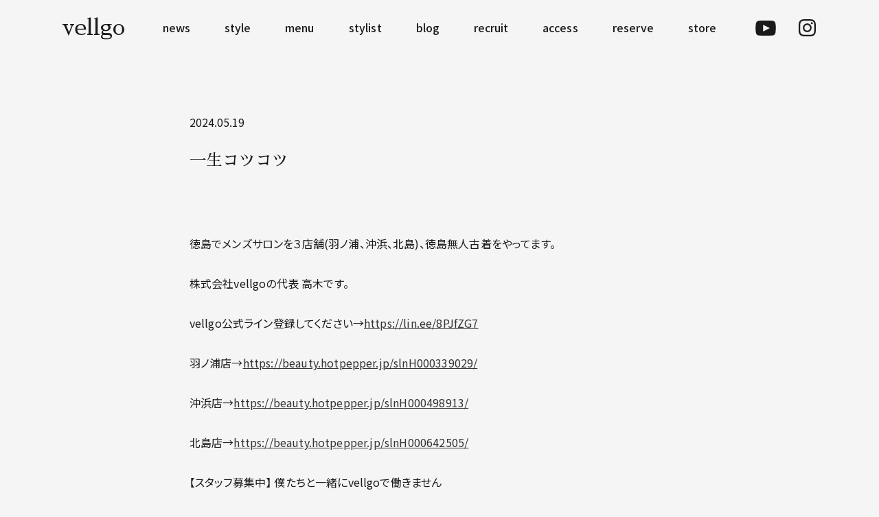

--- FILE ---
content_type: text/html; charset=UTF-8
request_url: https://vellgo.com/blog/2024/05/19/15663/
body_size: 16120
content:
<!DOCTYPE html>
<html dir="ltr" lang="ja" prefix="og: https://ogp.me/ns#">

<head>

	
		<meta charset="UTF-8" />
	<meta name="format-detection" content="telephone=no">
	<meta name="viewport" content="width=device-width, initial-scale=1.0">
	<title>一生コツコツ | vellgo</title>

		<!-- All in One SEO 4.9.3 - aioseo.com -->
	<meta name="description" content="徳島でメンズサロンを３店舗(羽ノ浦、沖浜、北島)、徳島無人古着をやってます。 株式会社vellgoの代表" />
	<meta name="robots" content="max-image-preview:large" />
	<meta name="google-site-verification" content="96fICroebYEStHEZGGIC2sTiFutFbQtJs8bs-yFq0RM" />
	<link rel="canonical" href="https://vellgo.com/blog/2024/05/19/15663/" />
	<meta name="generator" content="All in One SEO (AIOSEO) 4.9.3" />
		<meta property="og:locale" content="ja_JP" />
		<meta property="og:site_name" content="vellgo | 徳島にあるメンズ専門美容室" />
		<meta property="og:type" content="article" />
		<meta property="og:title" content="一生コツコツ | vellgo" />
		<meta property="og:description" content="徳島でメンズサロンを３店舗(羽ノ浦、沖浜、北島)、徳島無人古着をやってます。 株式会社vellgoの代表" />
		<meta property="og:url" content="https://vellgo.com/blog/2024/05/19/15663/" />
		<meta property="og:image" content="https://vellgo.com/2019wp/wp-content/uploads/2022/02/DSC9905_0015__DSC9931.jpg" />
		<meta property="og:image:secure_url" content="https://vellgo.com/2019wp/wp-content/uploads/2022/02/DSC9905_0015__DSC9931.jpg" />
		<meta property="og:image:width" content="1000" />
		<meta property="og:image:height" content="667" />
		<meta property="article:published_time" content="2024-05-18T23:49:12+00:00" />
		<meta property="article:modified_time" content="2024-05-18T23:49:13+00:00" />
		<meta name="twitter:card" content="summary" />
		<meta name="twitter:title" content="一生コツコツ | vellgo" />
		<meta name="twitter:description" content="徳島でメンズサロンを３店舗(羽ノ浦、沖浜、北島)、徳島無人古着をやってます。 株式会社vellgoの代表" />
		<meta name="twitter:image" content="https://vellgo.com/2019wp/wp-content/uploads/2022/02/DSC9905_0015__DSC9931.jpg" />
		<script type="application/ld+json" class="aioseo-schema">
			{"@context":"https:\/\/schema.org","@graph":[{"@type":"BreadcrumbList","@id":"https:\/\/vellgo.com\/blog\/2024\/05\/19\/15663\/#breadcrumblist","itemListElement":[{"@type":"ListItem","@id":"https:\/\/vellgo.com#listItem","position":1,"name":"\u30db\u30fc\u30e0","item":"https:\/\/vellgo.com","nextItem":{"@type":"ListItem","@id":"https:\/\/vellgo.com\/blog\/#listItem","name":"BLOG"}},{"@type":"ListItem","@id":"https:\/\/vellgo.com\/blog\/#listItem","position":2,"name":"BLOG","item":"https:\/\/vellgo.com\/blog\/","nextItem":{"@type":"ListItem","@id":"https:\/\/vellgo.com\/blog\/2024\/05\/19\/15663\/#listItem","name":"\u4e00\u751f\u30b3\u30c4\u30b3\u30c4"},"previousItem":{"@type":"ListItem","@id":"https:\/\/vellgo.com#listItem","name":"\u30db\u30fc\u30e0"}},{"@type":"ListItem","@id":"https:\/\/vellgo.com\/blog\/2024\/05\/19\/15663\/#listItem","position":3,"name":"\u4e00\u751f\u30b3\u30c4\u30b3\u30c4","previousItem":{"@type":"ListItem","@id":"https:\/\/vellgo.com\/blog\/#listItem","name":"BLOG"}}]},{"@type":"Organization","@id":"https:\/\/vellgo.com\/#organization","name":"vellgo","description":"\u5fb3\u5cf6\u306b\u3042\u308b\u30e1\u30f3\u30ba\u5c02\u9580\u7f8e\u5bb9\u5ba4","url":"https:\/\/vellgo.com\/","telephone":"+81884444077","logo":{"@type":"ImageObject","url":"https:\/\/vellgo.test\/wp-content\/uploads\/2021\/12\/logo.jpeg","@id":"https:\/\/vellgo.com\/blog\/2024\/05\/19\/15663\/#organizationLogo"},"image":{"@id":"https:\/\/vellgo.com\/blog\/2024\/05\/19\/15663\/#organizationLogo"}},{"@type":"WebPage","@id":"https:\/\/vellgo.com\/blog\/2024\/05\/19\/15663\/#webpage","url":"https:\/\/vellgo.com\/blog\/2024\/05\/19\/15663\/","name":"\u4e00\u751f\u30b3\u30c4\u30b3\u30c4 | vellgo","description":"\u5fb3\u5cf6\u3067\u30e1\u30f3\u30ba\u30b5\u30ed\u30f3\u3092\uff13\u5e97\u8217(\u7fbd\u30ce\u6d66\u3001\u6c96\u6d5c\u3001\u5317\u5cf6)\u3001\u5fb3\u5cf6\u7121\u4eba\u53e4\u7740\u3092\u3084\u3063\u3066\u307e\u3059\u3002 \u682a\u5f0f\u4f1a\u793evellgo\u306e\u4ee3\u8868","inLanguage":"ja","isPartOf":{"@id":"https:\/\/vellgo.com\/#website"},"breadcrumb":{"@id":"https:\/\/vellgo.com\/blog\/2024\/05\/19\/15663\/#breadcrumblist"},"datePublished":"2024-05-19T08:49:12+09:00","dateModified":"2024-05-19T08:49:13+09:00"},{"@type":"WebSite","@id":"https:\/\/vellgo.com\/#website","url":"https:\/\/vellgo.com\/","name":"vellgo","description":"\u5fb3\u5cf6\u306b\u3042\u308b\u30e1\u30f3\u30ba\u5c02\u9580\u7f8e\u5bb9\u5ba4","inLanguage":"ja","publisher":{"@id":"https:\/\/vellgo.com\/#organization"}}]}
		</script>
		<!-- All in One SEO -->

<link rel='dns-prefetch' href='//challenges.cloudflare.com' />
<link rel='dns-prefetch' href='//cdn.jsdelivr.net' />
<link rel='dns-prefetch' href='//fonts.googleapis.com' />
<link rel="alternate" title="oEmbed (JSON)" type="application/json+oembed" href="https://vellgo.com/wp-json/oembed/1.0/embed?url=https%3A%2F%2Fvellgo.com%2Fblog%2F2024%2F05%2F19%2F15663%2F" />
<link rel="alternate" title="oEmbed (XML)" type="text/xml+oembed" href="https://vellgo.com/wp-json/oembed/1.0/embed?url=https%3A%2F%2Fvellgo.com%2Fblog%2F2024%2F05%2F19%2F15663%2F&#038;format=xml" />
		<!-- This site uses the Google Analytics by MonsterInsights plugin v9.11.1 - Using Analytics tracking - https://www.monsterinsights.com/ -->
							<script src="//www.googletagmanager.com/gtag/js?id=G-GWL1TK1QSN"  data-cfasync="false" data-wpfc-render="false" type="text/javascript" async></script>
			<script data-cfasync="false" data-wpfc-render="false" type="text/javascript">
				var mi_version = '9.11.1';
				var mi_track_user = true;
				var mi_no_track_reason = '';
								var MonsterInsightsDefaultLocations = {"page_location":"https:\/\/vellgo.com\/blog\/2024\/05\/19\/15663\/"};
								if ( typeof MonsterInsightsPrivacyGuardFilter === 'function' ) {
					var MonsterInsightsLocations = (typeof MonsterInsightsExcludeQuery === 'object') ? MonsterInsightsPrivacyGuardFilter( MonsterInsightsExcludeQuery ) : MonsterInsightsPrivacyGuardFilter( MonsterInsightsDefaultLocations );
				} else {
					var MonsterInsightsLocations = (typeof MonsterInsightsExcludeQuery === 'object') ? MonsterInsightsExcludeQuery : MonsterInsightsDefaultLocations;
				}

								var disableStrs = [
										'ga-disable-G-GWL1TK1QSN',
									];

				/* Function to detect opted out users */
				function __gtagTrackerIsOptedOut() {
					for (var index = 0; index < disableStrs.length; index++) {
						if (document.cookie.indexOf(disableStrs[index] + '=true') > -1) {
							return true;
						}
					}

					return false;
				}

				/* Disable tracking if the opt-out cookie exists. */
				if (__gtagTrackerIsOptedOut()) {
					for (var index = 0; index < disableStrs.length; index++) {
						window[disableStrs[index]] = true;
					}
				}

				/* Opt-out function */
				function __gtagTrackerOptout() {
					for (var index = 0; index < disableStrs.length; index++) {
						document.cookie = disableStrs[index] + '=true; expires=Thu, 31 Dec 2099 23:59:59 UTC; path=/';
						window[disableStrs[index]] = true;
					}
				}

				if ('undefined' === typeof gaOptout) {
					function gaOptout() {
						__gtagTrackerOptout();
					}
				}
								window.dataLayer = window.dataLayer || [];

				window.MonsterInsightsDualTracker = {
					helpers: {},
					trackers: {},
				};
				if (mi_track_user) {
					function __gtagDataLayer() {
						dataLayer.push(arguments);
					}

					function __gtagTracker(type, name, parameters) {
						if (!parameters) {
							parameters = {};
						}

						if (parameters.send_to) {
							__gtagDataLayer.apply(null, arguments);
							return;
						}

						if (type === 'event') {
														parameters.send_to = monsterinsights_frontend.v4_id;
							var hookName = name;
							if (typeof parameters['event_category'] !== 'undefined') {
								hookName = parameters['event_category'] + ':' + name;
							}

							if (typeof MonsterInsightsDualTracker.trackers[hookName] !== 'undefined') {
								MonsterInsightsDualTracker.trackers[hookName](parameters);
							} else {
								__gtagDataLayer('event', name, parameters);
							}
							
						} else {
							__gtagDataLayer.apply(null, arguments);
						}
					}

					__gtagTracker('js', new Date());
					__gtagTracker('set', {
						'developer_id.dZGIzZG': true,
											});
					if ( MonsterInsightsLocations.page_location ) {
						__gtagTracker('set', MonsterInsightsLocations);
					}
										__gtagTracker('config', 'G-GWL1TK1QSN', {"forceSSL":"true","link_attribution":"true"} );
										window.gtag = __gtagTracker;										(function () {
						/* https://developers.google.com/analytics/devguides/collection/analyticsjs/ */
						/* ga and __gaTracker compatibility shim. */
						var noopfn = function () {
							return null;
						};
						var newtracker = function () {
							return new Tracker();
						};
						var Tracker = function () {
							return null;
						};
						var p = Tracker.prototype;
						p.get = noopfn;
						p.set = noopfn;
						p.send = function () {
							var args = Array.prototype.slice.call(arguments);
							args.unshift('send');
							__gaTracker.apply(null, args);
						};
						var __gaTracker = function () {
							var len = arguments.length;
							if (len === 0) {
								return;
							}
							var f = arguments[len - 1];
							if (typeof f !== 'object' || f === null || typeof f.hitCallback !== 'function') {
								if ('send' === arguments[0]) {
									var hitConverted, hitObject = false, action;
									if ('event' === arguments[1]) {
										if ('undefined' !== typeof arguments[3]) {
											hitObject = {
												'eventAction': arguments[3],
												'eventCategory': arguments[2],
												'eventLabel': arguments[4],
												'value': arguments[5] ? arguments[5] : 1,
											}
										}
									}
									if ('pageview' === arguments[1]) {
										if ('undefined' !== typeof arguments[2]) {
											hitObject = {
												'eventAction': 'page_view',
												'page_path': arguments[2],
											}
										}
									}
									if (typeof arguments[2] === 'object') {
										hitObject = arguments[2];
									}
									if (typeof arguments[5] === 'object') {
										Object.assign(hitObject, arguments[5]);
									}
									if ('undefined' !== typeof arguments[1].hitType) {
										hitObject = arguments[1];
										if ('pageview' === hitObject.hitType) {
											hitObject.eventAction = 'page_view';
										}
									}
									if (hitObject) {
										action = 'timing' === arguments[1].hitType ? 'timing_complete' : hitObject.eventAction;
										hitConverted = mapArgs(hitObject);
										__gtagTracker('event', action, hitConverted);
									}
								}
								return;
							}

							function mapArgs(args) {
								var arg, hit = {};
								var gaMap = {
									'eventCategory': 'event_category',
									'eventAction': 'event_action',
									'eventLabel': 'event_label',
									'eventValue': 'event_value',
									'nonInteraction': 'non_interaction',
									'timingCategory': 'event_category',
									'timingVar': 'name',
									'timingValue': 'value',
									'timingLabel': 'event_label',
									'page': 'page_path',
									'location': 'page_location',
									'title': 'page_title',
									'referrer' : 'page_referrer',
								};
								for (arg in args) {
																		if (!(!args.hasOwnProperty(arg) || !gaMap.hasOwnProperty(arg))) {
										hit[gaMap[arg]] = args[arg];
									} else {
										hit[arg] = args[arg];
									}
								}
								return hit;
							}

							try {
								f.hitCallback();
							} catch (ex) {
							}
						};
						__gaTracker.create = newtracker;
						__gaTracker.getByName = newtracker;
						__gaTracker.getAll = function () {
							return [];
						};
						__gaTracker.remove = noopfn;
						__gaTracker.loaded = true;
						window['__gaTracker'] = __gaTracker;
					})();
									} else {
										console.log("");
					(function () {
						function __gtagTracker() {
							return null;
						}

						window['__gtagTracker'] = __gtagTracker;
						window['gtag'] = __gtagTracker;
					})();
									}
			</script>
							<!-- / Google Analytics by MonsterInsights -->
		<style id='wp-img-auto-sizes-contain-inline-css' type='text/css'>
img:is([sizes=auto i],[sizes^="auto," i]){contain-intrinsic-size:3000px 1500px}
/*# sourceURL=wp-img-auto-sizes-contain-inline-css */
</style>
<style id='wp-emoji-styles-inline-css' type='text/css'>

	img.wp-smiley, img.emoji {
		display: inline !important;
		border: none !important;
		box-shadow: none !important;
		height: 1em !important;
		width: 1em !important;
		margin: 0 0.07em !important;
		vertical-align: -0.1em !important;
		background: none !important;
		padding: 0 !important;
	}
/*# sourceURL=wp-emoji-styles-inline-css */
</style>
<style id='wp-block-library-inline-css' type='text/css'>
:root{--wp-block-synced-color:#7a00df;--wp-block-synced-color--rgb:122,0,223;--wp-bound-block-color:var(--wp-block-synced-color);--wp-editor-canvas-background:#ddd;--wp-admin-theme-color:#007cba;--wp-admin-theme-color--rgb:0,124,186;--wp-admin-theme-color-darker-10:#006ba1;--wp-admin-theme-color-darker-10--rgb:0,107,160.5;--wp-admin-theme-color-darker-20:#005a87;--wp-admin-theme-color-darker-20--rgb:0,90,135;--wp-admin-border-width-focus:2px}@media (min-resolution:192dpi){:root{--wp-admin-border-width-focus:1.5px}}.wp-element-button{cursor:pointer}:root .has-very-light-gray-background-color{background-color:#eee}:root .has-very-dark-gray-background-color{background-color:#313131}:root .has-very-light-gray-color{color:#eee}:root .has-very-dark-gray-color{color:#313131}:root .has-vivid-green-cyan-to-vivid-cyan-blue-gradient-background{background:linear-gradient(135deg,#00d084,#0693e3)}:root .has-purple-crush-gradient-background{background:linear-gradient(135deg,#34e2e4,#4721fb 50%,#ab1dfe)}:root .has-hazy-dawn-gradient-background{background:linear-gradient(135deg,#faaca8,#dad0ec)}:root .has-subdued-olive-gradient-background{background:linear-gradient(135deg,#fafae1,#67a671)}:root .has-atomic-cream-gradient-background{background:linear-gradient(135deg,#fdd79a,#004a59)}:root .has-nightshade-gradient-background{background:linear-gradient(135deg,#330968,#31cdcf)}:root .has-midnight-gradient-background{background:linear-gradient(135deg,#020381,#2874fc)}:root{--wp--preset--font-size--normal:16px;--wp--preset--font-size--huge:42px}.has-regular-font-size{font-size:1em}.has-larger-font-size{font-size:2.625em}.has-normal-font-size{font-size:var(--wp--preset--font-size--normal)}.has-huge-font-size{font-size:var(--wp--preset--font-size--huge)}.has-text-align-center{text-align:center}.has-text-align-left{text-align:left}.has-text-align-right{text-align:right}.has-fit-text{white-space:nowrap!important}#end-resizable-editor-section{display:none}.aligncenter{clear:both}.items-justified-left{justify-content:flex-start}.items-justified-center{justify-content:center}.items-justified-right{justify-content:flex-end}.items-justified-space-between{justify-content:space-between}.screen-reader-text{border:0;clip-path:inset(50%);height:1px;margin:-1px;overflow:hidden;padding:0;position:absolute;width:1px;word-wrap:normal!important}.screen-reader-text:focus{background-color:#ddd;clip-path:none;color:#444;display:block;font-size:1em;height:auto;left:5px;line-height:normal;padding:15px 23px 14px;text-decoration:none;top:5px;width:auto;z-index:100000}html :where(.has-border-color){border-style:solid}html :where([style*=border-top-color]){border-top-style:solid}html :where([style*=border-right-color]){border-right-style:solid}html :where([style*=border-bottom-color]){border-bottom-style:solid}html :where([style*=border-left-color]){border-left-style:solid}html :where([style*=border-width]){border-style:solid}html :where([style*=border-top-width]){border-top-style:solid}html :where([style*=border-right-width]){border-right-style:solid}html :where([style*=border-bottom-width]){border-bottom-style:solid}html :where([style*=border-left-width]){border-left-style:solid}html :where(img[class*=wp-image-]){height:auto;max-width:100%}:where(figure){margin:0 0 1em}html :where(.is-position-sticky){--wp-admin--admin-bar--position-offset:var(--wp-admin--admin-bar--height,0px)}@media screen and (max-width:600px){html :where(.is-position-sticky){--wp-admin--admin-bar--position-offset:0px}}

/*# sourceURL=wp-block-library-inline-css */
</style><style id='global-styles-inline-css' type='text/css'>
:root{--wp--preset--aspect-ratio--square: 1;--wp--preset--aspect-ratio--4-3: 4/3;--wp--preset--aspect-ratio--3-4: 3/4;--wp--preset--aspect-ratio--3-2: 3/2;--wp--preset--aspect-ratio--2-3: 2/3;--wp--preset--aspect-ratio--16-9: 16/9;--wp--preset--aspect-ratio--9-16: 9/16;--wp--preset--color--black: #000000;--wp--preset--color--cyan-bluish-gray: #abb8c3;--wp--preset--color--white: #ffffff;--wp--preset--color--pale-pink: #f78da7;--wp--preset--color--vivid-red: #cf2e2e;--wp--preset--color--luminous-vivid-orange: #ff6900;--wp--preset--color--luminous-vivid-amber: #fcb900;--wp--preset--color--light-green-cyan: #7bdcb5;--wp--preset--color--vivid-green-cyan: #00d084;--wp--preset--color--pale-cyan-blue: #8ed1fc;--wp--preset--color--vivid-cyan-blue: #0693e3;--wp--preset--color--vivid-purple: #9b51e0;--wp--preset--gradient--vivid-cyan-blue-to-vivid-purple: linear-gradient(135deg,rgb(6,147,227) 0%,rgb(155,81,224) 100%);--wp--preset--gradient--light-green-cyan-to-vivid-green-cyan: linear-gradient(135deg,rgb(122,220,180) 0%,rgb(0,208,130) 100%);--wp--preset--gradient--luminous-vivid-amber-to-luminous-vivid-orange: linear-gradient(135deg,rgb(252,185,0) 0%,rgb(255,105,0) 100%);--wp--preset--gradient--luminous-vivid-orange-to-vivid-red: linear-gradient(135deg,rgb(255,105,0) 0%,rgb(207,46,46) 100%);--wp--preset--gradient--very-light-gray-to-cyan-bluish-gray: linear-gradient(135deg,rgb(238,238,238) 0%,rgb(169,184,195) 100%);--wp--preset--gradient--cool-to-warm-spectrum: linear-gradient(135deg,rgb(74,234,220) 0%,rgb(151,120,209) 20%,rgb(207,42,186) 40%,rgb(238,44,130) 60%,rgb(251,105,98) 80%,rgb(254,248,76) 100%);--wp--preset--gradient--blush-light-purple: linear-gradient(135deg,rgb(255,206,236) 0%,rgb(152,150,240) 100%);--wp--preset--gradient--blush-bordeaux: linear-gradient(135deg,rgb(254,205,165) 0%,rgb(254,45,45) 50%,rgb(107,0,62) 100%);--wp--preset--gradient--luminous-dusk: linear-gradient(135deg,rgb(255,203,112) 0%,rgb(199,81,192) 50%,rgb(65,88,208) 100%);--wp--preset--gradient--pale-ocean: linear-gradient(135deg,rgb(255,245,203) 0%,rgb(182,227,212) 50%,rgb(51,167,181) 100%);--wp--preset--gradient--electric-grass: linear-gradient(135deg,rgb(202,248,128) 0%,rgb(113,206,126) 100%);--wp--preset--gradient--midnight: linear-gradient(135deg,rgb(2,3,129) 0%,rgb(40,116,252) 100%);--wp--preset--font-size--small: 13px;--wp--preset--font-size--medium: 20px;--wp--preset--font-size--large: 36px;--wp--preset--font-size--x-large: 42px;--wp--preset--spacing--20: 0.44rem;--wp--preset--spacing--30: 0.67rem;--wp--preset--spacing--40: 1rem;--wp--preset--spacing--50: 1.5rem;--wp--preset--spacing--60: 2.25rem;--wp--preset--spacing--70: 3.38rem;--wp--preset--spacing--80: 5.06rem;--wp--preset--shadow--natural: 6px 6px 9px rgba(0, 0, 0, 0.2);--wp--preset--shadow--deep: 12px 12px 50px rgba(0, 0, 0, 0.4);--wp--preset--shadow--sharp: 6px 6px 0px rgba(0, 0, 0, 0.2);--wp--preset--shadow--outlined: 6px 6px 0px -3px rgb(255, 255, 255), 6px 6px rgb(0, 0, 0);--wp--preset--shadow--crisp: 6px 6px 0px rgb(0, 0, 0);}:where(.is-layout-flex){gap: 0.5em;}:where(.is-layout-grid){gap: 0.5em;}body .is-layout-flex{display: flex;}.is-layout-flex{flex-wrap: wrap;align-items: center;}.is-layout-flex > :is(*, div){margin: 0;}body .is-layout-grid{display: grid;}.is-layout-grid > :is(*, div){margin: 0;}:where(.wp-block-columns.is-layout-flex){gap: 2em;}:where(.wp-block-columns.is-layout-grid){gap: 2em;}:where(.wp-block-post-template.is-layout-flex){gap: 1.25em;}:where(.wp-block-post-template.is-layout-grid){gap: 1.25em;}.has-black-color{color: var(--wp--preset--color--black) !important;}.has-cyan-bluish-gray-color{color: var(--wp--preset--color--cyan-bluish-gray) !important;}.has-white-color{color: var(--wp--preset--color--white) !important;}.has-pale-pink-color{color: var(--wp--preset--color--pale-pink) !important;}.has-vivid-red-color{color: var(--wp--preset--color--vivid-red) !important;}.has-luminous-vivid-orange-color{color: var(--wp--preset--color--luminous-vivid-orange) !important;}.has-luminous-vivid-amber-color{color: var(--wp--preset--color--luminous-vivid-amber) !important;}.has-light-green-cyan-color{color: var(--wp--preset--color--light-green-cyan) !important;}.has-vivid-green-cyan-color{color: var(--wp--preset--color--vivid-green-cyan) !important;}.has-pale-cyan-blue-color{color: var(--wp--preset--color--pale-cyan-blue) !important;}.has-vivid-cyan-blue-color{color: var(--wp--preset--color--vivid-cyan-blue) !important;}.has-vivid-purple-color{color: var(--wp--preset--color--vivid-purple) !important;}.has-black-background-color{background-color: var(--wp--preset--color--black) !important;}.has-cyan-bluish-gray-background-color{background-color: var(--wp--preset--color--cyan-bluish-gray) !important;}.has-white-background-color{background-color: var(--wp--preset--color--white) !important;}.has-pale-pink-background-color{background-color: var(--wp--preset--color--pale-pink) !important;}.has-vivid-red-background-color{background-color: var(--wp--preset--color--vivid-red) !important;}.has-luminous-vivid-orange-background-color{background-color: var(--wp--preset--color--luminous-vivid-orange) !important;}.has-luminous-vivid-amber-background-color{background-color: var(--wp--preset--color--luminous-vivid-amber) !important;}.has-light-green-cyan-background-color{background-color: var(--wp--preset--color--light-green-cyan) !important;}.has-vivid-green-cyan-background-color{background-color: var(--wp--preset--color--vivid-green-cyan) !important;}.has-pale-cyan-blue-background-color{background-color: var(--wp--preset--color--pale-cyan-blue) !important;}.has-vivid-cyan-blue-background-color{background-color: var(--wp--preset--color--vivid-cyan-blue) !important;}.has-vivid-purple-background-color{background-color: var(--wp--preset--color--vivid-purple) !important;}.has-black-border-color{border-color: var(--wp--preset--color--black) !important;}.has-cyan-bluish-gray-border-color{border-color: var(--wp--preset--color--cyan-bluish-gray) !important;}.has-white-border-color{border-color: var(--wp--preset--color--white) !important;}.has-pale-pink-border-color{border-color: var(--wp--preset--color--pale-pink) !important;}.has-vivid-red-border-color{border-color: var(--wp--preset--color--vivid-red) !important;}.has-luminous-vivid-orange-border-color{border-color: var(--wp--preset--color--luminous-vivid-orange) !important;}.has-luminous-vivid-amber-border-color{border-color: var(--wp--preset--color--luminous-vivid-amber) !important;}.has-light-green-cyan-border-color{border-color: var(--wp--preset--color--light-green-cyan) !important;}.has-vivid-green-cyan-border-color{border-color: var(--wp--preset--color--vivid-green-cyan) !important;}.has-pale-cyan-blue-border-color{border-color: var(--wp--preset--color--pale-cyan-blue) !important;}.has-vivid-cyan-blue-border-color{border-color: var(--wp--preset--color--vivid-cyan-blue) !important;}.has-vivid-purple-border-color{border-color: var(--wp--preset--color--vivid-purple) !important;}.has-vivid-cyan-blue-to-vivid-purple-gradient-background{background: var(--wp--preset--gradient--vivid-cyan-blue-to-vivid-purple) !important;}.has-light-green-cyan-to-vivid-green-cyan-gradient-background{background: var(--wp--preset--gradient--light-green-cyan-to-vivid-green-cyan) !important;}.has-luminous-vivid-amber-to-luminous-vivid-orange-gradient-background{background: var(--wp--preset--gradient--luminous-vivid-amber-to-luminous-vivid-orange) !important;}.has-luminous-vivid-orange-to-vivid-red-gradient-background{background: var(--wp--preset--gradient--luminous-vivid-orange-to-vivid-red) !important;}.has-very-light-gray-to-cyan-bluish-gray-gradient-background{background: var(--wp--preset--gradient--very-light-gray-to-cyan-bluish-gray) !important;}.has-cool-to-warm-spectrum-gradient-background{background: var(--wp--preset--gradient--cool-to-warm-spectrum) !important;}.has-blush-light-purple-gradient-background{background: var(--wp--preset--gradient--blush-light-purple) !important;}.has-blush-bordeaux-gradient-background{background: var(--wp--preset--gradient--blush-bordeaux) !important;}.has-luminous-dusk-gradient-background{background: var(--wp--preset--gradient--luminous-dusk) !important;}.has-pale-ocean-gradient-background{background: var(--wp--preset--gradient--pale-ocean) !important;}.has-electric-grass-gradient-background{background: var(--wp--preset--gradient--electric-grass) !important;}.has-midnight-gradient-background{background: var(--wp--preset--gradient--midnight) !important;}.has-small-font-size{font-size: var(--wp--preset--font-size--small) !important;}.has-medium-font-size{font-size: var(--wp--preset--font-size--medium) !important;}.has-large-font-size{font-size: var(--wp--preset--font-size--large) !important;}.has-x-large-font-size{font-size: var(--wp--preset--font-size--x-large) !important;}
/*# sourceURL=global-styles-inline-css */
</style>

<style id='classic-theme-styles-inline-css' type='text/css'>
/*! This file is auto-generated */
.wp-block-button__link{color:#fff;background-color:#32373c;border-radius:9999px;box-shadow:none;text-decoration:none;padding:calc(.667em + 2px) calc(1.333em + 2px);font-size:1.125em}.wp-block-file__button{background:#32373c;color:#fff;text-decoration:none}
/*# sourceURL=/wp-includes/css/classic-themes.min.css */
</style>
<link rel='stylesheet' id='contact-form-7-css' href='https://vellgo.com/2019wp/wp-content/plugins/contact-form-7/includes/css/styles.css?ver=6.1.4' type='text/css' media='all' />
<link rel='stylesheet' id='cf7msm_styles-css' href='https://vellgo.com/2019wp/wp-content/plugins/contact-form-7-multi-step-module-premium/resources/cf7msm.css?ver=4.5' type='text/css' media='all' />
<style id='fsb-flexible-spacer-style-inline-css' type='text/css'>
.fsb-style-show-front{position:relative;z-index:2;}@media screen and (min-width:1025px){.fsb-flexible-spacer__device--md,.fsb-flexible-spacer__device--sm{display:none;}}@media screen and (min-width:600px) and (max-width:1024px){.fsb-flexible-spacer__device--lg,.fsb-flexible-spacer__device--sm{display:none;}}@media screen and (max-width:599px){.fsb-flexible-spacer__device--lg,.fsb-flexible-spacer__device--md{display:none;}}
/*# sourceURL=fsb-flexible-spacer-style-inline-css */
</style>
<link rel='stylesheet' id='search-filter-plugin-styles-css' href='https://vellgo.com/2019wp/wp-content/plugins/search-filter-pro/public/assets/css/search-filter.min.css?ver=2.5.21' type='text/css' media='all' />
<link rel='stylesheet' id='parent-style-css' href='https://vellgo.com/2019wp/wp-content/themes/welcart_mode/style.css?ver=6.9' type='text/css' media='all' />
<link rel='stylesheet' id='style-css' href='https://vellgo.com/2019wp/wp-content/themes/vellgo/assets/dist/css/main.css?ver=20250807/2256' type='text/css' media='all' />
<link rel='stylesheet' id='google-fonts-sans-css' href='//fonts.googleapis.com/css2?family=Raleway%3Aital%2Cwght%400%2C400%3B0%2C600%3B0%2C700%3B1%2C400%3B1%2C600%3B1%2C700&#038;display=swap&#038;ver=6.9' type='text/css' media='all' />
<link rel='stylesheet' id='reset-style-css' href='https://vellgo.com/2019wp/wp-content/themes/welcart_mode/assets/css/reset.css?ver=1.0' type='text/css' media='all' />
<link rel='stylesheet' id='mode-font-css-css' href='https://vellgo.com/2019wp/wp-content/themes/welcart_mode/assets/css/welfont.css?ver=1.0' type='text/css' media='all' />
<link rel='stylesheet' id='mode-style-css' href='https://vellgo.com/2019wp/wp-content/themes/vellgo/style.css?ver=1.0' type='text/css' media='all' />
<link rel='stylesheet' id='usces_default_css-css' href='https://vellgo.com/2019wp/wp-content/plugins/usc-e-shop/css/usces_default.css?ver=2.11.27.2601211' type='text/css' media='all' />
<link rel='stylesheet' id='wcex_widgetcart_style-css' href='https://vellgo.com/2019wp/wp-content/themes/welcart_mode/wcex_widget_cart.css?ver=1.0' type='text/css' media='all' />
<link rel='stylesheet' id='slick-style-css' href='//cdn.jsdelivr.net/npm/slick-carousel@1.8.1/slick/slick.css?ver=1.0' type='text/css' media='all' />
<link rel='stylesheet' id='slick-css-css' href='https://vellgo.com/2019wp/wp-content/themes/welcart_mode/assets/css/slick.css?ver=1.0' type='text/css' media='all' />
<link rel='stylesheet' id='luminous-basic-css-css' href='https://vellgo.com/2019wp/wp-content/themes/welcart_mode/assets/vendor/luminous/luminous-basic.css?ver=1.0' type='text/css' media='all' />
<link rel='stylesheet' id='dashicons-css' href='https://vellgo.com/2019wp/wp-includes/css/dashicons.min.css?ver=6.9' type='text/css' media='all' />
<link rel='stylesheet' id='theme_cart_css-css' href='https://vellgo.com/2019wp/wp-content/themes/vellgo/usces_cart.css?ver=2.11.27.2601211' type='text/css' media='all' />
<link rel='stylesheet' id='wp-block-paragraph-css' href='https://vellgo.com/2019wp/wp-includes/blocks/paragraph/style.min.css?ver=6.9' type='text/css' media='all' />
<link rel='stylesheet' id='wp-block-image-css' href='https://vellgo.com/2019wp/wp-includes/blocks/image/style.min.css?ver=6.9' type='text/css' media='all' />
<link rel='stylesheet' id='wp-block-image-theme-css' href='https://vellgo.com/2019wp/wp-includes/blocks/image/theme.min.css?ver=6.9' type='text/css' media='all' />
<script type="text/javascript" src="https://vellgo.com/2019wp/wp-includes/js/jquery/jquery.min.js?ver=3.7.1" id="jquery-core-js"></script>
<script type="text/javascript" src="https://vellgo.com/2019wp/wp-includes/js/jquery/jquery-migrate.min.js?ver=3.4.1" id="jquery-migrate-js"></script>
<script type="text/javascript" src="https://vellgo.com/2019wp/wp-content/plugins/google-analytics-for-wordpress/assets/js/frontend-gtag.min.js?ver=9.11.1" id="monsterinsights-frontend-script-js" async="async" data-wp-strategy="async"></script>
<script data-cfasync="false" data-wpfc-render="false" type="text/javascript" id='monsterinsights-frontend-script-js-extra'>/* <![CDATA[ */
var monsterinsights_frontend = {"js_events_tracking":"true","download_extensions":"doc,pdf,ppt,zip,xls,docx,pptx,xlsx","inbound_paths":"[{\"path\":\"\\\/go\\\/\",\"label\":\"affiliate\"},{\"path\":\"\\\/recommend\\\/\",\"label\":\"affiliate\"}]","home_url":"https:\/\/vellgo.com","hash_tracking":"false","v4_id":"G-GWL1TK1QSN"};/* ]]> */
</script>
<script type="text/javascript" id="search-filter-plugin-build-js-extra">
/* <![CDATA[ */
var SF_LDATA = {"ajax_url":"https://vellgo.com/2019wp/wp-admin/admin-ajax.php","home_url":"https://vellgo.com/","extensions":[]};
//# sourceURL=search-filter-plugin-build-js-extra
/* ]]> */
</script>
<script type="text/javascript" src="https://vellgo.com/2019wp/wp-content/plugins/search-filter-pro/public/assets/js/search-filter-build.min.js?ver=2.5.21" id="search-filter-plugin-build-js"></script>
<script type="text/javascript" src="https://vellgo.com/2019wp/wp-content/plugins/search-filter-pro/public/assets/js/chosen.jquery.min.js?ver=2.5.21" id="search-filter-plugin-chosen-js"></script>
<script type="text/javascript" src="https://vellgo.com/2019wp/wp-content/themes/vellgo/assets/dist/js/head.bundle.js?ver=6.9" id="head-bundle-js"></script>
<script type="text/javascript" src="//cdn.jsdelivr.net/npm/slick-carousel@1.8.1/slick/slick.min.js?ver=1.0" id="slick-js-js"></script>
<script type="text/javascript" src="https://vellgo.com/2019wp/wp-content/themes/welcart_mode/assets/js/action-slick.js?ver=1.0" id="action-slick-js"></script>
<link rel="https://api.w.org/" href="https://vellgo.com/wp-json/" /><link rel="alternate" title="JSON" type="application/json" href="https://vellgo.com/wp-json/wp/v2/blog/15663" /><link rel="EditURI" type="application/rsd+xml" title="RSD" href="https://vellgo.com/2019wp/xmlrpc.php?rsd" />
<meta name="generator" content="WordPress 6.9" />
<link rel='shortlink' href='https://vellgo.com/?p=15663' />
<link rel="apple-touch-icon" sizes="144x144" href="/2019wp/wp-content/uploads/fbrfg/apple-touch-icon.png">
<link rel="icon" type="image/png" sizes="32x32" href="/2019wp/wp-content/uploads/fbrfg/favicon-32x32.png">
<link rel="icon" type="image/png" sizes="16x16" href="/2019wp/wp-content/uploads/fbrfg/favicon-16x16.png">
<link rel="manifest" href="/2019wp/wp-content/uploads/fbrfg/site.webmanifest">
<link rel="mask-icon" href="/2019wp/wp-content/uploads/fbrfg/safari-pinned-tab.svg" color="#333333">
<link rel="shortcut icon" href="/2019wp/wp-content/uploads/fbrfg/favicon.ico">
<meta name="msapplication-TileColor" content="#333333">
<meta name="msapplication-config" content="/2019wp/wp-content/uploads/fbrfg/browserconfig.xml">
<meta name="theme-color" content="#333333"><link rel='stylesheet' id='mode-extension-class-css-css' href='https://vellgo.com/2019wp/wp-content/themes/welcart_mode/assets/css/extension-class.css?ver=1.0' type='text/css' media='all' />
<link rel='stylesheet' id='secondary-style-css' href='https://vellgo.com/2019wp/wp-content/themes/welcart_mode/assets/css/secondary.css?ver=1.0' type='text/css' media='all' />
<link rel='stylesheet' id='singular-style-css' href='https://vellgo.com/2019wp/wp-content/themes/welcart_mode/assets/css/singular.css?ver=1.0' type='text/css' media='all' />
</head>

<body class="wp-singular blog-template-default single single-blog postid-15663 wp-embed-responsive wp-theme-welcart_mode wp-child-theme-vellgo">

	

		<header class="main-header main-grid page ">
				<h2 class="site-titles serif"><a class="hover-1" href="https://vellgo.com">vellgo</a></h2>		<nav>
			<ol>
									<li>
													<a class="bold hover-1" href="https://vellgo.com/news/">news</a>
											</li>
									<li>
													<a class="bold hover-1" href="https://vellgo.com/style">style</a>
											</li>
									<li>
						
							<div class="location">
								<a class="location-title bold hover-1 font-m">menu</a>
								<ul class="btn font-s">
									<li><a class="hover-1" href="https://vellgo.com/hanoura/#menu" > 羽ノ浦</a></li>
									<li><a class="hover-1" href="https://vellgo.com/okinohama/#menu" ">沖浜</a></li>
									<li><a class="hover-1" href="https://vellgo.com/kitajima/#menu" ">北島</a></li>
								</ul>
							</div>
											</li>
									<li>
						
							<div class="location">
								<a class="location-title bold hover-1 font-m">stylist</a>
								<ul class="btn font-s">
									<li><a class="hover-1" href="https://vellgo.com/hanoura/#stylist" > 羽ノ浦</a></li>
									<li><a class="hover-1" href="https://vellgo.com/okinohama/#stylist" ">沖浜</a></li>
									<li><a class="hover-1" href="https://vellgo.com/kitajima/#stylist" ">北島</a></li>
								</ul>
							</div>
											</li>
									<li>
													<a class="bold hover-1" href="https://vellgo.com/blog/">blog</a>
											</li>
									<li>
													<a class="bold hover-1" href="https://vellgo.com/recruit/">recruit</a>
											</li>
									<li>
						
							<div class="location">
								<a class="location-title bold hover-1 font-m">access</a>
								<ul class="btn font-s">
									<li><a class="hover-1" href="https://vellgo.com/hanoura/#access" > 羽ノ浦</a></li>
									<li><a class="hover-1" href="https://vellgo.com/okinohama/#access" ">沖浜</a></li>
									<li><a class="hover-1" href="" ">北島</a></li>
								</ul>
							</div>
											</li>
									<li>
						
							<div class="location">
								<a class="location-title bold hover-1 font-m">reserve</a>
								<ul class="btn font-s">
									<li><a class="hover-1" href="https://vellgo.com/hanoura/#reserve" > 羽ノ浦</a></li>
									<li><a class="hover-1" href="https://vellgo.com/okinohama/#reserve" ">沖浜</a></li>
									<li><a class="hover-1" href="" ">北島</a></li>
								</ul>
							</div>
											</li>
									<li>
													<a class="bold hover-1" href="https://vellgo.com/onlinestore/">store</a>
											</li>
							</ol>
			<div class="sp-sns">
					<ul class="sns">
					<li>
				<div class="bg-contain-center icon hover-1" style="background-image:url(https://vellgo.com/2019wp/wp-content/uploads/2021/12/youtube.svg)">
					<a href="https://www.youtube.com/channel/UC3KXYjp_WeGAYm-qhLBUlSQ" target="_blank"></a>
				</div>
			</li>
					<li>
				<div class="bg-contain-center icon hover-1" style="background-image:url(https://vellgo.com/2019wp/wp-content/uploads/2021/12/insta.svg)">
					<a href="https://www.instagram.com/vellgo/" target="_blank"></a>
				</div>
			</li>
			</ul>
			</div>
		</nav>

			<ul class="sns">
					<li>
				<div class="bg-contain-center icon hover-1" style="background-image:url(https://vellgo.com/2019wp/wp-content/uploads/2021/12/youtube.svg)">
					<a href="https://www.youtube.com/channel/UC3KXYjp_WeGAYm-qhLBUlSQ" target="_blank"></a>
				</div>
			</li>
					<li>
				<div class="bg-contain-center icon hover-1" style="background-image:url(https://vellgo.com/2019wp/wp-content/uploads/2021/12/insta.svg)">
					<a href="https://www.instagram.com/vellgo/" target="_blank"></a>
				</div>
			</li>
			</ul>

		<div class="main-header__hum">
			<div class="btn-trigger" id="btn01"><span></span><span></span><span></span></div>
		</div>

		<script>
			jQuery(function($) {
				$('a.location-title').on('click', function() {
					$('ul.btn').removeClass('active');
					$(this).next().toggleClass('active');
				});
				$(window).scroll(function() {
					$('ul.btn').removeClass('active');
				});
			});
		</script>
		</header>
	<div id="wrapper"><main class="single-blog">
			
			<div class="main-grid">
	<div class="grid--sm">
		<header>
						<section>
				<div class="meta">2024.05.19														</div>
				<h1 class="font-l serif">一生コツコツ</h1>
			</section>
		</header>
		
<p>　</p>



<p>徳島でメンズサロンを３店舗(羽ノ浦、沖浜、北島)、徳島無人古着をやってます。</p>



<p>株式会社vellgoの代表 高木です。</p>



<p>vellgo公式ライン登録してください→<a href="https://lin.ee/8PJfZG7">https://lin.ee/8PJfZG7</a></p>



<p>羽ノ浦店→<a href="https://beauty.hotpepper.jp/slnH000339029/">https://beauty.hotpepper.jp/slnH000339029/</a></p>



<p>沖浜店→<a href="https://beauty.hotpepper.jp/slnH000498913/">https://beauty.hotpepper.jp/slnH000498913/</a></p>



<p>北島店→<a href="https://beauty.hotpepper.jp/slnH000642505/">https://beauty.hotpepper.jp/slnH000642505/</a></p>



<p>【スタッフ募集中】 僕たちと一緒にvellgoで働きませんか？ <a href="https://work.beauty.hotpepper.jp/WC00015507/JP0000019272/?initial_employment_pattern=EP1&amp;initial_recruitment_target=1">https://work.beauty.hotpepper.jp/WC00015507/JP0000019272/?initial_employment_pattern=EP1&amp;initial_recruitment_target=1</a></p>



<p>　</p>



<p>　</p>



<p>まいどです</p>



<p>　</p>



<p>いやー、毎年、毎月、毎週、毎日</p>



<p>いろんなことがあるもんです。</p>



<p>　</p>



<p>体調悪い時もあれば、お酒飲みすぎて二日酔いの時もあるし、彼女と喧嘩することもあれば</p>



<p>親と喧嘩することある、交通事故しちゃうときもあれば、将来が不安になって寝れなくなることもある</p>



<p>最高の波でサーフィンできることもあれば、合コンでお持ち帰りできることもある、可愛い子と出会えることもあれば</p>



<p>可愛い子とLINE交換できることもある、他人の投稿で妬むこともあれば、誰かの噂話で盛り上がることもある</p>



<p>人の悪口を言うこともあれば、人に陰口を言われることもある。</p>



<p>　</p>



<p>そんな激動の人生を歩んでいく中で、僕たちは接客業をしてるわけなんですけど、</p>



<p>↑に上げたことすべてがどうでもいい話で、何も気にすることなくて、自分の時間は自分で使う。</p>



<p>人の時間を生きるほど時間は無限じゃないんです</p>



<p>　</p>



<p>って感じのニュアンスで日々仕事してるんですけど</p>



<figure class="wp-block-image size-large"><img fetchpriority="high" decoding="async" width="1125" height="1500" src="https://vellgo.com/2019wp/wp-content/uploads/2024/05/IMG_6701-1125x1500.jpg" alt="" class="wp-image-15664" srcset="https://vellgo.com/2019wp/wp-content/uploads/2024/05/IMG_6701-1125x1500.jpg 1125w, https://vellgo.com/2019wp/wp-content/uploads/2024/05/IMG_6701-600x800.jpg 600w, https://vellgo.com/2019wp/wp-content/uploads/2024/05/IMG_6701-338x450.jpg 338w, https://vellgo.com/2019wp/wp-content/uploads/2024/05/IMG_6701-768x1024.jpg 768w, https://vellgo.com/2019wp/wp-content/uploads/2024/05/IMG_6701-1152x1536.jpg 1152w, https://vellgo.com/2019wp/wp-content/uploads/2024/05/IMG_6701-1536x2048.jpg 1536w, https://vellgo.com/2019wp/wp-content/uploads/2024/05/IMG_6701-scaled.jpg 1920w" sizes="(max-width: 1125px) 100vw, 1125px" /></figure>



<p>　</p>



<p>　</p>



<p>なので僕がすることは自分で決めた目標をコツコツするのみです。</p>



<p>周りに一喜一憂せず、vellgoのするべきことをやるのみです。</p>



<p>　</p>



<p>　</p>



<p>これから面白くなりますよー</p>



<p>いや、面白くしないといけませんねぇ</p>
	</div>
</div>			<ul class="postnav">
	<li class="prev">
		<span class="next_posts_link">

			<a href="https://vellgo.com/blog/2024/05/22/15695/" rel="next">next</a>
		</span>
	</li>
	<li class="all">

		<a class="hover-1" href="https://vellgo.com//blog">all</a>
	</li>
	<li class="next">
		<span class="previous_posts_link">
			<a href="https://vellgo.com/blog/2024/05/05/15631/" rel="prev">back</a>
		</span>
	</li>
</ul>
			
</main>
</div><!-- endof wrapper -->

<footer class="main-footer">
		<div class="site-titles">
		<h2 class="page-title-m serif align-center">
			<a class="hover-1" href="https://vellgo.com">vellgo</a>
		</h2>
		<p class="align-center bold font-m">徳島にあるメンズ専門美容室</p>
	</div>
	<div class="information align-center font-m">
		<p>
			<span class="information__title">定休日</span><span>毎週月曜日・火曜日</span><br>
			<span class="information__title">営業時間</span><span>水〜金　10:00〜20:00　土・日・祝　9:00〜18:00</span>		</p>
	</div>
	<div class="menu">
		<ul>
							<li>
					<a class="font-m bold hover-1" href="https://vellgo.com/recruit/">
						採用情報					</a>
				</li>
							<li>
					<a class="font-m bold hover-1" href="https://vellgo.com/contact/">
						お問合せ					</a>
				</li>
							<li>
					<a class="font-m bold hover-1" href="https://vellgo.com/privacy-policy/">
						プライバシーポリシー					</a>
				</li>
							<li>
					<a class="font-m bold hover-1" href="https://vellgo.com/conditions/">
						特定商取引法に基づく表記					</a>
				</li>
					</ul>
	</div>
	<p class="copyright font-xs align-center">Copyright 2021 vellgo All Right Reserved.</p>
</footer>
<script type="speculationrules">
{"prefetch":[{"source":"document","where":{"and":[{"href_matches":"/*"},{"not":{"href_matches":["/2019wp/wp-*.php","/2019wp/wp-admin/*","/2019wp/wp-content/uploads/*","/2019wp/wp-content/*","/2019wp/wp-content/plugins/*","/2019wp/wp-content/themes/vellgo/*","/2019wp/wp-content/themes/welcart_mode/*","/*\\?(.+)"]}},{"not":{"selector_matches":"a[rel~=\"nofollow\"]"}},{"not":{"selector_matches":".no-prefetch, .no-prefetch a"}}]},"eagerness":"conservative"}]}
</script>
	<script type='text/javascript'>
		uscesL10n = {
			
			'ajaxurl': "https://vellgo.com/2019wp/wp-admin/admin-ajax.php",
			'loaderurl': "https://vellgo.com/2019wp/wp-content/plugins/usc-e-shop/images/loading.gif",
			'post_id': "15663",
			'cart_number': "15090",
			'is_cart_row': false,
			'opt_esse': new Array(  ),
			'opt_means': new Array(  ),
			'mes_opts': new Array(  ),
			'key_opts': new Array(  ),
			'previous_url': "https://vellgo.com",
			'itemRestriction': "",
			'itemOrderAcceptable': "0",
			'uscespage': "",
			'uscesid': "MDFqM3JrNmdhOTd1MjI2NXFlOGcxMXFiNG5pN2F0MGxqM2hwNmFiX2FjdGluZ18wX0E%3D",
			'wc_nonce': "f5ef557af1"
		}
	</script>
	<script type='text/javascript' src='https://vellgo.com/2019wp/wp-content/plugins/usc-e-shop/js/usces_cart.js'></script>
			<!-- Welcart version : v2.11.27.2601211 -->
<style type="text/css">

	/* Primary ------------------------------------------------------*/

	body {
		background-color: #fff;
		color: #333;
	}
	a {
		color: #333;
	}
	a:hover {
		color: rgba( 51, 51, 51, .7 );
	}

	/* --------- primary border -------- */
	/* --------- primary table -------- */
	table th,
	table td,
	#cart-table tbody tr,
	#delivery_flag,
	#time,
	#time tr:nth-last-child(2) th,
	#time tr:nth-last-child(2) td,
	#confirm-table tr.ttl td h3,
	.user-info td,
	.customer_form tr:after,
	#wc_autodelivery_history .inside {
		border-color: #e8e8e8;
	}

	#content .entry-content table th,
	#content .entry-content table td {
		border-color: #e8e8e8;
	}
	#content .entry-content table th {
		background-color: #fff;
		color: #333;
	}

	/* --------- Button -------- */

	/* ----- primary Button ---- */
	#wc_lostmemberpassword .send input,
	#wc_changepassword .send input,
	#wc_newmemberform .send input,
	#wc_editmemberform .send input.editmember,
	#wc_member .send input.editmember,
	.gotoedit a,
	#wc_member .member_submenu li a,
	.send input.to_customerinfo_button,
	.send input.to_memberlogin_button,
	.send input.to_deliveryinfo_button,
	.send input.to_confirm_button,
	.send input.to_reganddeliveryinfo_button,
	.send input.checkout_button,
	.send input.member_login_button,
	.entry-member a,
	.send input.card-register,
	.widget_welcart_login #member_loginw,
	#checkout_review #purchase_button {
		background-color: #777777;
		color: #ffffff;
	}
	#wc_lostmemberpassword .send input:hover,
	#wc_changepassword .send input:hover,
	#wc_newmemberform .send input:hover,
	#wc_member .send input.editmember:hover,
	.gotoedit a:hover,
	#wc_member .member_submenu li a:hover,
	.send input.to_customerinfo_button:hover,
	.send input.to_memberlogin_button:hover,
	.send input.to_deliveryinfo_button:hover,
	.send input.to_confirm_button:hover,
	.send input.to_reganddeliveryinfo_button:hover,
	.send input.checkout_button:hover,
	.send input.member_login_button:hover,
	.entry-member a:hover,
	.send input.card-register:hover,
	.widget_welcart_login #member_loginw:hover,
	#checkout_review #purchase_button:hover {
		background-color: rgba( 119, 119, 119, .7 );
		color: rgba( 255, 255, 255, .9 );
	}

	/* ----- primary Sub Button1 ---- */

	#toTop a,
	#point_table .use_point_button,
	.customer_form #zipcode_row input#search_zipcode,
	.upbutton input,
	.section-home .slick-arrow {
		background-color: #777777;
		color: #ffffff;
	}
	.slick-arrow:before {
		border-color: #ffffff;
	}
	#toTop a span:before {
		color: #ffffff;
	}
	#point_table .use_point_button:hover,
	.customer_form #zipcode_row input#search_zipcode:hover,
	.upbutton input:hover,
	.section-home .slick-arrow:hover,
	#toTop a:hover {
		background-color: rgba( 119, 119, 119, .7 );
		color: rgba( 255, 255, 255, .9 );
	}
	#toTop a span:hover:before {
		color: rgba( 255, 255, 255, .9 );
	}

	/* ----- primary Sub Button2 ---- */

	#wc_member .member_submenu li a.usces_logout_a,
	#cart_completion .send a,
	#member_completion .send a,
	.send input,
	.member_submenu li a,
	input[type="button"],
	input[type="submit"],
	input[type="reset"],
	#checkout_review .back_to_delivery_button,
	#checkout_review .login-backbtn,
	#wc_member_favorite_page .send a,
	#tofavorite-content a {
		background-color: #eeeeee;
		color: #333333;
	}
	.amzlogin.customer_form .ui.button {
		background: #eeeeee;
		color: #333333;
	}
	#wc_member .member_submenu li a.usces_logout_a:hover,
	#cart_completion .send a:hover,
	#member_completion .send a:hover,
	.send input:hover,
	.member_submenu li a:hover,
	input[type="button"]:hover,
	input[type="submit"]:hover,
	input[type="reset"]:hover,
	#checkout_review .back_to_delivery_button:hover,
	#checkout_review .login-backbtn:hover,
	#wc_member_favorite_page .send a:hover,
	#tofavorite-content a:hover {
		background-color: rgba( 238, 238, 238, .7 );
		color: rgba( 51, 51, 51, .9 );
	}
	.amzlogin.customer_form .ui.button:hover {
		background-color: rgba( 238, 238, 238, .7 );
		color: rgba( 51, 51, 51, .9 );
	}


	/* Header ------------------------------------------------------*/

	.header-group,
	.type-mega.global-navigation ul.default-menu > li:hover > .sub-menu {
		background-color: #fff;
		color: #333	}
	.drawer-menu-sp,
	.search-box .search-text {
		background-color: #fff;
	}
	.incart .welicon-shopping-cart:before,
	.membership li:first-child:before,
	.header-group a,
	.search-box .searchsubmit,
	.search-box .search-text,
	.global-navigation li a ~ span:before {
		color: #333	}
	.header-group a:hover {
		color: rgba( 51, 51, 51, .7 )	}
	.trigger-menu .bar-top,
	.trigger-menu .bar-middle:before,
	.trigger-menu .bar-middle:after,
	.trigger-menu .bar-bottom {
		background-color: #333	}
	.sub-navigation li a {
		color: #333;
	}
	.sub-navigation li a:hover {
		color: rgba( 51, 51, 51, .7 );
	}
	.shopping-navigation form,
	.sub-navigation {
		background-color: #f3f3f3;
	}
	.shopping-navigation,
	.global-navigation li,
	.global-navigation .menu > li:last-child,
	.sub-navigation li a {
		border-color: #ddd;
	}
	.drawer-tabs li.current:after {
		background-color: #ddd;
	}
	.membership li a {
		border-color: #ddd;
	}
	.membership li a:hover {
		border-color: rgba( 221, 221, 221, .7 );
	}
	.header-group .incart .total-quantity {
		background-color: #9ea640;
	}


	/* Footer ------------------------------------------------------*/

	.footer-group,
	.footer-group a {
		color: #333333;
	}
	.footer-group a:hover {
		color: rgba( 51, 51, 51, .7 );
	}
	.footer-group .in {
		background-color: #f4f4f4;
	}
	.footer-navigation li a:after {
		background-color: #dddddd;
	}
	.shop-sns a {
		background-color: #ffffff;
	}
	.shop-sns span:before {
		color: #333333;
	}
	.shop-sns a:hover span:before {
		color: rgba( 51, 51, 51, .7 );
	}
	.copyright {
		background-color: #333333;
		color: #ffffff;
	}


	#secondary.secondary:before {
		background-color: #e8e8e8;
	}


	/* Item ------------------------------------------------------*/

	.is-product .add-to-cart .cart-button .skubutton,
	#tofavorite-content .tofavorite-page-link a,
	#tofavorite-content .tologin-page-link a,
	#tofavorite-content .tologin-newmember-page-link a,
	.favorite-button .add-favorite:hover,
	.favorite-button .add-favorite.added:hover {
		background-color: #777777;
		color: #ffffff;
	}
	.favorite-button .add-favorite {
		background-color: rgba( 119, 119, 119, .1 );
		border-color: #777777;
		color: #777777;
	}

		.is-product .add-to-cart .cart-button .skubutton:hover,
	#tofavorite-content .tofavorite-page-link a:hover,
	#tofavorite-content .tologin-page-link a:hover,
	#tofavorite-content .tologin-newmember-page-link a:hover {
		background-color: rgba( 119, 119, 119, .7 );
		color: rgba( 255, 255, 255, .7 );
	}
	
	.column-grid .list .price,
	.is-product .add-to-cart .field_price {
		color: #333333;
	}
	.is-product .add-to-cart .field_price .field_cprice,
	.tax,
	#wcexaap-button-wrapper .info-message {
		color: #333;
	}
	#cart_checkout_box .cart-next .text h4,
	#cart_checkout_box .amazon-next .text h4 {
		color: #333 !important;
	}
	.is-product .add-to-cart .itemsoldout {
		background-color: #eeeeee;
		color: #333333	}
	.itemsoldout {
		color: #dd0000;
	}

	/* ---- opt-tag ---- */

	.opt-tag .new {
		background-color: #b5cc18;
	}
	.opt-tag .recommend {
		background-color: #21ba45;
	}
	.opt-tag .stock {
		background-color: #00b5ad;
	}
	.opt-tag .sale,
	.campaign_message.campaign_discount,
	.campaign_message.campaign_point {
		background-color: #e03997;
	}

	.is-product .tabs,
	.is-product .tabs li {
		border-color: #dddddd;
	}
	.is-product .tabs-pc .tabs li {
		background-color: #eeeeee;
		color: #333333;
	}
	.is-product .tabs-pc .tabs li.active {
		background-color: #9c9c9c;
		color: #ffffff;
	}
	.is-product .tabs li .icon .in:before,
	.is-product .tabs li .icon .in:after {
		background-color: #333;
	}

	.item-content:after {
		background-color: #e8e8e8;
	}


	/* Other ------------------------------------------------------*/

	#secondary.secondary .widget_welcart_calendar td.businessday:before,
	#secondary.secondary .widget_welcart_calendar span.businessday {
		background-color: #eeeeee;
	}
	#secondary.secondary .widget_welcart_calendar td.businessday {
		color:#333333;
	}
	#point_table,
	.is-product .entry-review,
	.member-login .entry-member {
		background-color: #f2f2f2;
		color: #333333;
	}
	.cart-navi ul {
		background-color: #f2f2f2;
		color: rgba( 51, 51, 51, .5 );
	}
	.cart-navi li.current {
		color: #333333;
	}
	.cart-navi li:after {
		color: rgba( 51, 51, 51, .5 );
	}
	.user-history {
		background-color: #f2f2f2;
		color: #333333;
	}
	.user-history a,
	.user-history .tax {
		color: #333333;
	}
	table.retail {
		border-color: #cccccc;
	}

	.error_message {
		color: #dd0000;
	}

	/* Brand ------------------------------------------------------*/

	

	/**
	* 16.3 Tablet Large 880px
	*/
	@media screen and (min-width: 55em) {

		/* Header ------------------------------------------------------*/

		.drawer-menu-pc {
			background-color: #fff;
		}
		.drawer-tabs + .global-navigation.type-mega {
			background-color: #fff;
		}
		.type-mega .level-0 > li {
			border-color: #ddd;
		}

		/* ---- .fixed ---- */
		.header-group .header_inner {
			background-color: #fff;
		}

		/* Home ------------------------------------------------------*/

		.section-home .entryfoot .more a {
			border-color: #333;
		}


	}


	/* Button ------------------------------------------------------*/

	/* ---- primary button ---- */
	#wc_member_msa .member_submenu .gotoedit a,
	#new_destination,
	#add_destination,
	#edit_destination,
	.open_allocation_bt,
	.ui-widget-content .go_destination a,
	.return_navi a,
	#determine, #new_alloc_button,
	input[type=button].allocation_edit_button,
	table#delivery_table tr td.delivery-address-book a.new-delivery-address-button {
		background-color: #777777;
		color: #ffffff;
	}
	#wc_member_msa .member_submenu .gotoedit a:hover,
	#new_destination:hover,
	#add_destination:hover,
	#edit_destination:hover,
	.open_allocation_bt:hover,
	.ui-widget-content .go_destination a:hover,
	.return_navi a:hover,
	#determine, #new_alloc_button:hover,
	input[type=button].allocation_edit_button:hover,
	table#delivery_table tr td.delivery-address-book a.new-delivery-address-button:hover {
		background-color: rgba( 119, 119, 119, .7 );
		color: rgba( 255, 255, 255, .9 );
	}
	.open_allocation_bt,
	.msa_field .search-zipcode {
		background-color: #777777;
		color: #ffffff;
	}
	.open_allocation_bt:hover,
	.msa_field .search-zipcode:hover {
		background-color: #777777;
		color: #ffffff;
	}
	/* ---- primary sub button2 ---- */
	#wc_member_msa .member_submenu a,
	#AllAllocationPDF,
	#del_destination,
	#cancel_destination,
	.allocation_delete_button,
	.ui-button-text-only .ui-button-text,
	input[type=button].allocation_delete_button {
		background-color: #eeeeee;
		color: #333333;
	}
	#wc_member_msa .member_submenu a:hover,
	#AllAllocationPDF:hover,
	#del_destination:hover,
	#cancel_destination:hover,
	.allocation_delete_button:hover,
	.ui-button-text-only .ui-button-text:hover,
	input[type=button].allocation_delete_button:hover {
		background-color: rgba( 238, 238, 238, .7 );
		color: rgba( 51, 51, 51, .9 );
	}

	.allocation_dialog_exp {
		color: #333;
	}
	#wc_member_msa table td,
	#wc_confirm #cart-table td.msa-destination,
	#wc_confirm #cart-table td.msa-postage-title,
	#wc_confirm #cart-table td.msa-postage-detail,
	#wc_confirm #cart-table tbody tr:last-child {
		border-color: #e8e8e8;
	}
	.msa_field_block .msa_title:after,
	.msa_field_block .msa_field:after {
		background-color: #e8e8e8;
	}


	
	
	
	
	


</style>
<script type="text/javascript">
	( function( $ ) {

		$( function() {

			$('.home-slide-container .slider').slick({
				slidesToShow: 1,
				autoplay: true,
				autoplaySpeed: 3000,
				speed: 300,
				fade: true,
				centerMode: false,
				arrows: false,
				dots: true,
dotsClass: 'slide-dots',
				focusOnSelect: false,
				responsive: [{
					breakpoint: 620,
					settings: {
							slidesToShow: 1,
						}
					}]
			});

		});

	})(jQuery);
</script>
<script type="text/javascript" src="https://vellgo.com/2019wp/wp-includes/js/dist/hooks.min.js?ver=dd5603f07f9220ed27f1" id="wp-hooks-js"></script>
<script type="text/javascript" src="https://vellgo.com/2019wp/wp-includes/js/dist/i18n.min.js?ver=c26c3dc7bed366793375" id="wp-i18n-js"></script>
<script type="text/javascript" id="wp-i18n-js-after">
/* <![CDATA[ */
wp.i18n.setLocaleData( { 'text direction\u0004ltr': [ 'ltr' ] } );
//# sourceURL=wp-i18n-js-after
/* ]]> */
</script>
<script type="text/javascript" src="https://vellgo.com/2019wp/wp-content/plugins/contact-form-7/includes/swv/js/index.js?ver=6.1.4" id="swv-js"></script>
<script type="text/javascript" id="contact-form-7-js-translations">
/* <![CDATA[ */
( function( domain, translations ) {
	var localeData = translations.locale_data[ domain ] || translations.locale_data.messages;
	localeData[""].domain = domain;
	wp.i18n.setLocaleData( localeData, domain );
} )( "contact-form-7", {"translation-revision-date":"2025-11-30 08:12:23+0000","generator":"GlotPress\/4.0.3","domain":"messages","locale_data":{"messages":{"":{"domain":"messages","plural-forms":"nplurals=1; plural=0;","lang":"ja_JP"},"This contact form is placed in the wrong place.":["\u3053\u306e\u30b3\u30f3\u30bf\u30af\u30c8\u30d5\u30a9\u30fc\u30e0\u306f\u9593\u9055\u3063\u305f\u4f4d\u7f6e\u306b\u7f6e\u304b\u308c\u3066\u3044\u307e\u3059\u3002"],"Error:":["\u30a8\u30e9\u30fc:"]}},"comment":{"reference":"includes\/js\/index.js"}} );
//# sourceURL=contact-form-7-js-translations
/* ]]> */
</script>
<script type="text/javascript" id="contact-form-7-js-before">
/* <![CDATA[ */
var wpcf7 = {
    "api": {
        "root": "https:\/\/vellgo.com\/wp-json\/",
        "namespace": "contact-form-7\/v1"
    }
};
//# sourceURL=contact-form-7-js-before
/* ]]> */
</script>
<script type="text/javascript" src="https://vellgo.com/2019wp/wp-content/plugins/contact-form-7/includes/js/index.js?ver=6.1.4" id="contact-form-7-js"></script>
<script type="text/javascript" id="cf7msm-js-extra">
/* <![CDATA[ */
var cf7msm_posted_data = [];
//# sourceURL=cf7msm-js-extra
/* ]]> */
</script>
<script type="text/javascript" src="https://vellgo.com/2019wp/wp-content/plugins/contact-form-7-multi-step-module-premium/resources/cf7msm.min.js?ver=4.5" id="cf7msm-js"></script>
<script type="text/javascript" src="https://challenges.cloudflare.com/turnstile/v0/api.js" id="cloudflare-turnstile-js" data-wp-strategy="async"></script>
<script type="text/javascript" id="cloudflare-turnstile-js-after">
/* <![CDATA[ */
document.addEventListener( 'wpcf7submit', e => turnstile.reset() );
//# sourceURL=cloudflare-turnstile-js-after
/* ]]> */
</script>
<script type="text/javascript" src="https://vellgo.com/2019wp/wp-includes/js/jquery/ui/core.min.js?ver=1.13.3" id="jquery-ui-core-js"></script>
<script type="text/javascript" src="https://vellgo.com/2019wp/wp-includes/js/jquery/ui/datepicker.min.js?ver=1.13.3" id="jquery-ui-datepicker-js"></script>
<script type="text/javascript" id="jquery-ui-datepicker-js-after">
/* <![CDATA[ */
jQuery(function(jQuery){jQuery.datepicker.setDefaults({"closeText":"\u9589\u3058\u308b","currentText":"\u4eca\u65e5","monthNames":["1\u6708","2\u6708","3\u6708","4\u6708","5\u6708","6\u6708","7\u6708","8\u6708","9\u6708","10\u6708","11\u6708","12\u6708"],"monthNamesShort":["1\u6708","2\u6708","3\u6708","4\u6708","5\u6708","6\u6708","7\u6708","8\u6708","9\u6708","10\u6708","11\u6708","12\u6708"],"nextText":"\u6b21","prevText":"\u524d","dayNames":["\u65e5\u66dc\u65e5","\u6708\u66dc\u65e5","\u706b\u66dc\u65e5","\u6c34\u66dc\u65e5","\u6728\u66dc\u65e5","\u91d1\u66dc\u65e5","\u571f\u66dc\u65e5"],"dayNamesShort":["\u65e5","\u6708","\u706b","\u6c34","\u6728","\u91d1","\u571f"],"dayNamesMin":["\u65e5","\u6708","\u706b","\u6c34","\u6728","\u91d1","\u571f"],"dateFormat":"MM d, yy","firstDay":1,"isRTL":false});});
//# sourceURL=jquery-ui-datepicker-js-after
/* ]]> */
</script>
<script type="text/javascript" src="https://vellgo.com/2019wp/wp-content/themes/vellgo/assets/dist/js/foot.bundle.js?ver=6.9" id="foot-bundle-js"></script>
<script type="text/javascript" src="https://vellgo.com/2019wp/wp-content/themes/welcart_mode/assets/js/common.js?ver=1.0" id="mode-common-js"></script>
<script type="text/javascript" src="https://vellgo.com/2019wp/wp-content/themes/welcart_mode/assets/vendor/luminous/luminous.min.js?ver=1.0" id="luminous-js"></script>
<script type="text/javascript" src="https://vellgo.com/2019wp/wp-content/themes/welcart_mode/assets/js/action-luminous.js?ver=1.0" id="action-luminous-js"></script>
<script type="text/javascript" defer src="https://vellgo.com/2019wp/wp-content/themes/welcart_mode/assets/js/header/menu-drawer.js?ver=1.0" id="mode-menu-drawer-js"></script>
<script type="text/javascript" src="https://vellgo.com/2019wp/wp-content/themes/welcart_mode/assets/js/header/menu-default.js?ver=1.0" id="mode-menu-default-js"></script>
<script id="wp-emoji-settings" type="application/json">
{"baseUrl":"https://s.w.org/images/core/emoji/17.0.2/72x72/","ext":".png","svgUrl":"https://s.w.org/images/core/emoji/17.0.2/svg/","svgExt":".svg","source":{"concatemoji":"https://vellgo.com/2019wp/wp-includes/js/wp-emoji-release.min.js?ver=6.9"}}
</script>
<script type="module">
/* <![CDATA[ */
/*! This file is auto-generated */
const a=JSON.parse(document.getElementById("wp-emoji-settings").textContent),o=(window._wpemojiSettings=a,"wpEmojiSettingsSupports"),s=["flag","emoji"];function i(e){try{var t={supportTests:e,timestamp:(new Date).valueOf()};sessionStorage.setItem(o,JSON.stringify(t))}catch(e){}}function c(e,t,n){e.clearRect(0,0,e.canvas.width,e.canvas.height),e.fillText(t,0,0);t=new Uint32Array(e.getImageData(0,0,e.canvas.width,e.canvas.height).data);e.clearRect(0,0,e.canvas.width,e.canvas.height),e.fillText(n,0,0);const a=new Uint32Array(e.getImageData(0,0,e.canvas.width,e.canvas.height).data);return t.every((e,t)=>e===a[t])}function p(e,t){e.clearRect(0,0,e.canvas.width,e.canvas.height),e.fillText(t,0,0);var n=e.getImageData(16,16,1,1);for(let e=0;e<n.data.length;e++)if(0!==n.data[e])return!1;return!0}function u(e,t,n,a){switch(t){case"flag":return n(e,"\ud83c\udff3\ufe0f\u200d\u26a7\ufe0f","\ud83c\udff3\ufe0f\u200b\u26a7\ufe0f")?!1:!n(e,"\ud83c\udde8\ud83c\uddf6","\ud83c\udde8\u200b\ud83c\uddf6")&&!n(e,"\ud83c\udff4\udb40\udc67\udb40\udc62\udb40\udc65\udb40\udc6e\udb40\udc67\udb40\udc7f","\ud83c\udff4\u200b\udb40\udc67\u200b\udb40\udc62\u200b\udb40\udc65\u200b\udb40\udc6e\u200b\udb40\udc67\u200b\udb40\udc7f");case"emoji":return!a(e,"\ud83e\u1fac8")}return!1}function f(e,t,n,a){let r;const o=(r="undefined"!=typeof WorkerGlobalScope&&self instanceof WorkerGlobalScope?new OffscreenCanvas(300,150):document.createElement("canvas")).getContext("2d",{willReadFrequently:!0}),s=(o.textBaseline="top",o.font="600 32px Arial",{});return e.forEach(e=>{s[e]=t(o,e,n,a)}),s}function r(e){var t=document.createElement("script");t.src=e,t.defer=!0,document.head.appendChild(t)}a.supports={everything:!0,everythingExceptFlag:!0},new Promise(t=>{let n=function(){try{var e=JSON.parse(sessionStorage.getItem(o));if("object"==typeof e&&"number"==typeof e.timestamp&&(new Date).valueOf()<e.timestamp+604800&&"object"==typeof e.supportTests)return e.supportTests}catch(e){}return null}();if(!n){if("undefined"!=typeof Worker&&"undefined"!=typeof OffscreenCanvas&&"undefined"!=typeof URL&&URL.createObjectURL&&"undefined"!=typeof Blob)try{var e="postMessage("+f.toString()+"("+[JSON.stringify(s),u.toString(),c.toString(),p.toString()].join(",")+"));",a=new Blob([e],{type:"text/javascript"});const r=new Worker(URL.createObjectURL(a),{name:"wpTestEmojiSupports"});return void(r.onmessage=e=>{i(n=e.data),r.terminate(),t(n)})}catch(e){}i(n=f(s,u,c,p))}t(n)}).then(e=>{for(const n in e)a.supports[n]=e[n],a.supports.everything=a.supports.everything&&a.supports[n],"flag"!==n&&(a.supports.everythingExceptFlag=a.supports.everythingExceptFlag&&a.supports[n]);var t;a.supports.everythingExceptFlag=a.supports.everythingExceptFlag&&!a.supports.flag,a.supports.everything||((t=a.source||{}).concatemoji?r(t.concatemoji):t.wpemoji&&t.twemoji&&(r(t.twemoji),r(t.wpemoji)))});
//# sourceURL=https://vellgo.com/2019wp/wp-includes/js/wp-emoji-loader.min.js
/* ]]> */
</script>

</body>

</html>

--- FILE ---
content_type: text/css
request_url: https://vellgo.com/2019wp/wp-content/themes/vellgo/style.css?ver=1.0
body_size: 7
content:
/*
Theme Name: vellgo
Description: original theme
Author: noripro
Template:welcart_mode
Version: 1.0
*/

--- FILE ---
content_type: image/svg+xml
request_url: https://vellgo.com/2019wp/wp-content/uploads/2021/12/youtube.svg
body_size: 241
content:
<?xml version="1.0" encoding="UTF-8"?> <svg xmlns="http://www.w3.org/2000/svg" width="29.963" height="22.457" viewBox="0 0 29.963 22.457"><path id="パス_12743" data-name="パス 12743" d="M779.25,460.75v-10l10,5Zm13.27-16c-4.51-.31-14.54-.31-19,0-4.87.33-5.44,3.27-5.48,11s.61,10.68,5.48,11c4.5.3,14.53.3,19,0,4.87-.34,5.44-3.28,5.48-11S797.39,445.06,792.52,444.75Z" transform="translate(-768.038 -444.518)" fill="#1a1a1a"></path></svg> 

--- FILE ---
content_type: image/svg+xml
request_url: https://vellgo.com/2019wp/wp-content/themes/vellgo/assets/dist/img/arrow-right.svg
body_size: 308
content:
<?xml version="1.0" encoding="utf-8"?>
<!-- Generator: Adobe Illustrator 25.4.1, SVG Export Plug-In . SVG Version: 6.00 Build 0)  -->
<svg version="1.1" id="レイヤー_1" xmlns="http://www.w3.org/2000/svg" xmlns:xlink="http://www.w3.org/1999/xlink" x="0px"
	 y="0px" viewBox="0 0 7 14.8" style="enable-background:new 0 0 7 14.8;" xml:space="preserve">
<style type="text/css">
	.st0{fill:none;stroke:#000000;stroke-width:0.707;stroke-miterlimit:10;}
</style>
<path id="パス_12799" class="st0" d="M0.3,14.6l6.2-7.2L0.3,0.2"/>
</svg>
